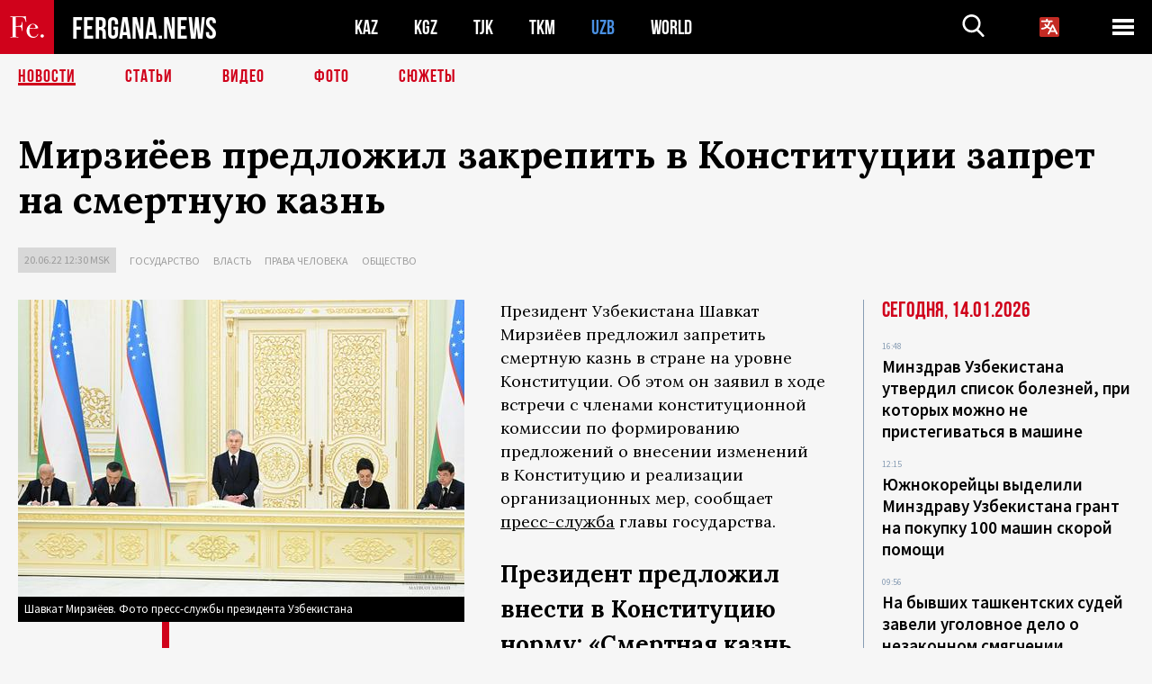

--- FILE ---
content_type: text/html; charset=UTF-8
request_url: https://fergana.media/news/126613/?country=uz
body_size: 11985
content:
<!DOCTYPE html>
<html lang="ru">
<head>
<meta http-equiv="content-type" content="text/html; charset=UTF-8" />
<title>Мирзиёев предложил закрепить в&nbsp;Конституции запрет на&nbsp;смертную казнь</title>
<meta name="description" content="Президент Узбекистана Шавкат Мирзиёев предложил запретить смертную казнь в стране на уровне Конституции. Об этом он заявил в ходе встречи с членами конституционной комиссии по формированию предложений о внесении изменений в Конституцию и реализации организационных мер, сообщает пресс-служба главы государства." />
<meta name="viewport" content="width=device-width, initial-scale=1.0"/>
	<link rel="icon" type="image/png" href="/templates/images/favicon3.png" />
	<meta name="yandex-verification" content="a316808044713348" />
	<meta name="yandex-verification" content="b1c844c1412fd03d" />
	<meta name="google-site-verification" content="FBiz-D845GQ8T-l6MMSyN-8HyJ32JfO_glII0Pi6l_A" />
	<meta name="google-site-verification" content="T_BHGYR2MCTLiRaWb7wOp893S0DEcncvlk1XfU6LQ68" />
	<meta property="og:image" content="https://fergana.media/siteapi/media/images/e9fbb9d0-0bba-4ac4-934a-b02d35e508a9.jpeg"><meta property="og:type" content="website"><meta property="og:title" content="Мирзиёев предложил закрепить в&amp;nbsp;Конституции запрет на&amp;nbsp;смертную казнь"><meta property="og:description" content="Президент Узбекистана Шавкат Мирзиёев предложил запретить смертную казнь в стране на уровне Конституции. Об этом он заявил в ходе встречи с членами конституционной комиссии по формированию предложений о внесении изменений в Конституцию и реализации организационных мер, сообщает пресс-служба главы государства."><meta property="og:url" content="https://fergana.media/news/126613/"><link rel="canonical" href="https://fergana.agency/news/126613/">	

	<link href="/templates/css/style.css?1760012029" rel="stylesheet" type="text/css" />
<link href="/templates/css/common.css?1762426569" rel="stylesheet" type="text/css" />
	<style>
		.footer_updated .footer_updated__artradeLink {text-align: center}
		.footer_updated .footer_updated__artradeLink a {display: inline-block}
		@media (min-width: 761px) {
			.donate {
				margin-top: -15px;
			}
		}
		.donate {background: #fff url('/templates/images/quote.svg') no-repeat 35px bottom;
			color: #000000;
			font-family: "Lora";
			font-size: 18px;
			font-weight: 400;
			line-height: 26px;
			padding:20px 35px 40px}
		.donate_title {font-size: 42px; line-height: 1.3; font-weight: 700; font-family:"Source Sans Pro", sans-serif;}
		.donate_text {padding: 18px 0 22px}
		.donate_link {display:block; text-align:center; padding: 10px;
			text-transform: uppercase ;
			color:#fff;
			background: radial-gradient(93.76% 93.76% at 109.79% 114.55%, #FFFFFF 0%, rgba(255, 255, 255, 0.0001) 100%), #D1021B;
			background-blend-mode: soft-light, normal;
			box-shadow: 0px 4px 20px -4px rgba(0, 0, 0, 0.296301);
			font-size: 18px;
			border-radius: 4px; }
	</style>
	
	
		<!-- Global site tag (gtag.js) - Google Analytics -->
<script async src="https://www.googletagmanager.com/gtag/js?id=G-W6BGJZBV09"></script>
<script>
	window.dataLayer = window.dataLayer || [];
	function gtag(){dataLayer.push(arguments);}
	gtag('js', new Date());

	gtag('config', 'G-W6BGJZBV09');
</script>
<!-- Yandex.Metrika counter --> <script type="text/javascript">     (function(m,e,t,r,i,k,a){         m[i]=m[i]||function(){(m[i].a=m[i].a||[]).push(arguments)};         m[i].l=1*new Date();         for (var j = 0; j < document.scripts.length; j++) {if (document.scripts[j].src === r) { return; }}         k=e.createElement(t),a=e.getElementsByTagName(t)[0],k.async=1,k.src=r,a.parentNode.insertBefore(k,a)     })(window, document,'script','https://mc.yandex.ru/metrika/tag.js?id=104663068', 'ym');      ym(104663068, 'init', {ssr:true, webvisor:true, clickmap:true, ecommerce:"dataLayer", accurateTrackBounce:true, trackLinks:true}); </script> <noscript><div><img src="https://mc.yandex.ru/watch/104663068" style="position:absolute; left:-9999px;" alt="" /></div></noscript> <!-- /Yandex.Metrika counter -->


		<script async src="https://pagead2.googlesyndication.com/pagead/js/adsbygoogle.js?client=ca-pub-4087140614498415"
			crossorigin="anonymous"></script>
 </head>

<body class="lang_ru mobile-head-is-visible ">
<div class="out  lang_ru">
	<script type="text/javascript">
	function getCookie(name) {
		var matches = document.cookie.match(new RegExp(
			"(?:^|; )" + name.replace(/([\.$?*|{}\(\)\[\]\\\/\+^])/g, '\\$1') + "=([^;]*)"
		));
		return matches ? decodeURIComponent(matches[1]) : undefined;
	}
</script>
<header class="header">
	<div class="mobile-header-scroll js-mobile-header-scroll">
		<div class="mobile-header-scroll__container">
			<a href="/" class="mobile-header-scroll__logo">
				<svg class="svg-icon">
					<use xmlns:xlink="http://www.w3.org/1999/xlink" xlink:href="/templates/images/sprite.svg?1#logoFe"></use>
				</svg>
			</a>
			<a href="/" class="mobile-header-scroll__text">
				FERGANA.NEWS
			</a>
			<div class="mobile-header-scroll__langs">
					<div class='languages_block'>
		<div class='languages_block_btn'>
			<span>
				<svg width="22" height="22" viewBox="0 0 18 18" fill="none" xmlns="http://www.w3.org/2000/svg">
					<path d="M12 9.17719L13.4119 12H10.5881L11.1844 10.8094L12 9.17719ZM18 1.5V16.5C18 16.8978 17.842 17.2794 17.5607 17.5607C17.2794 17.842 16.8978 18 16.5 18H1.5C1.10218 18 0.720644 17.842 0.43934 17.5607C0.158035 17.2794 0 16.8978 0 16.5V1.5C0 1.10218 0.158035 0.720644 0.43934 0.43934C0.720644 0.158035 1.10218 0 1.5 0H16.5C16.8978 0 17.2794 0.158035 17.5607 0.43934C17.842 0.720644 18 1.10218 18 1.5ZM16.4212 14.6644L12.6713 7.16437C12.609 7.03957 12.5133 6.93458 12.3947 6.86119C12.2761 6.7878 12.1394 6.74892 12 6.74892C11.8606 6.74892 11.7239 6.7878 11.6053 6.86119C11.4867 6.93458 11.391 7.03957 11.3287 7.16437L10.0931 9.6375C9.2983 9.48182 8.54453 9.16257 7.87969 8.7C8.91594 7.52683 9.55711 6.05756 9.7125 4.5H11.25C11.4489 4.5 11.6397 4.42098 11.7803 4.28033C11.921 4.13968 12 3.94891 12 3.75C12 3.55109 11.921 3.36032 11.7803 3.21967C11.6397 3.07902 11.4489 3 11.25 3H7.5V2.25C7.5 2.05109 7.42098 1.86032 7.28033 1.71967C7.13968 1.57902 6.94891 1.5 6.75 1.5C6.55109 1.5 6.36032 1.57902 6.21967 1.71967C6.07902 1.86032 6 2.05109 6 2.25V3H2.25C2.05109 3 1.86032 3.07902 1.71967 3.21967C1.57902 3.36032 1.5 3.55109 1.5 3.75C1.5 3.94891 1.57902 4.13968 1.71967 4.28033C1.86032 4.42098 2.05109 4.5 2.25 4.5H8.20125C8.05246 5.68338 7.5529 6.79515 6.76688 7.69219C6.43388 7.30345 6.15046 6.87486 5.92313 6.41625C5.83101 6.24448 5.67565 6.11532 5.48994 6.05612C5.30424 5.99693 5.10279 6.01235 4.92826 6.09913C4.75373 6.18591 4.61984 6.33722 4.55495 6.52101C4.49006 6.7048 4.49927 6.90663 4.58063 7.08375C4.86768 7.66259 5.22678 8.20282 5.64937 8.69156C4.65044 9.38223 3.46446 9.7515 2.25 9.75C2.05109 9.75 1.86032 9.82902 1.71967 9.96967C1.57902 10.1103 1.5 10.3011 1.5 10.5C1.5 10.6989 1.57902 10.8897 1.71967 11.0303C1.86032 11.171 2.05109 11.25 2.25 11.25C3.87819 11.2517 5.46222 10.7206 6.76031 9.73781C7.54576 10.3382 8.44434 10.7737 9.40219 11.0184L7.57875 14.6644C7.48974 14.8424 7.47509 15.0485 7.53803 15.2373C7.60097 15.4261 7.73635 15.5822 7.91437 15.6713C8.0924 15.7603 8.2985 15.7749 8.48732 15.712C8.67615 15.649 8.83224 15.5137 8.92125 15.3356L9.83813 13.5H14.1619L15.0787 15.3356C15.1228 15.4238 15.1838 15.5024 15.2583 15.567C15.3327 15.6315 15.4192 15.6808 15.5127 15.712C15.6062 15.7431 15.7049 15.7556 15.8032 15.7486C15.9015 15.7416 15.9975 15.7153 16.0856 15.6713C16.1738 15.6272 16.2524 15.5662 16.317 15.4917C16.3815 15.4173 16.4308 15.3308 16.462 15.2373C16.4931 15.1438 16.5056 15.0451 16.4986 14.9468C16.4916 14.8485 16.4653 14.7525 16.4212 14.6644Z"/>
				</svg>
			</span>
		</div>
		<ul class='languages_block_list'>
							<li><a href="https://en.fergana.media">English</a></li>
								<li><a href="https://uz.fergana.media">Ўзбекча</a></li>
								<li><a href="https://uzlat.fergana.media">O‘zbekcha</a></li>
								<li><a href="https://fr.fergana.media">Français</a></li>
								<li><a href="https://es.fergana.media">Español</a></li>
								<li><a href="https://it.fergana.media">Italiano</a></li>
								<li><a href="https://de.fergana.media">Deutsch</a></li>
								<li><a href="https://zh.fergana.media">中文</a></li>
						</ul>
	</div>
			</div>
		</div>
	</div>
	<div class="header_wrapper">
		<div class="header__container">
			<div class="header__left">
									<a href="/">
									<span class="header__logo head-logo">
													<div class="svg-wrapper">
								<svg class="svg-icon">
									<use xmlns:xlink="http://www.w3.org/1999/xlink" xlink:href="/templates/images/sprite.svg?1#logoFe"></use>
								</svg>
 							</div>
												<div class="head-logo__text">
							FERGANA.NEWS
						</div>
					</span>
									</a>
				
				<div class="header__countries head-countries">
					<ul>
						<li ><a href="/kz/">KAZ</a></li><li ><a href="/kg/">KGZ</a></li><li ><a href="/tj/">TJK</a></li><li ><a href="/tm/">TKM</a></li><li class="active"><a href="/uz/">UZB</a></li><li ><a href="/world/">WORLD</a></li>					</ul>
				</div>

			</div>

			<div class="header-info">
				<div class="header-info__search">
					<form action="/search/" method="get">
						<div class="header-info-form">
							<div class="header-info-form__item js-head-input">
								<input name="search" class="header-info-form__input js-head-search-input" type="text">
							</div>
							<div class="header-info-form__button">
								<button type="button" class="header-info-form__btn js-head-search">
									<svg class="svg-icon">
										<use xmlns:xlink="http://www.w3.org/1999/xlink" xlink:href="/templates/images/sprite.svg#search"></use>
									</svg>
								</button>
							</div>
						</div>
					</form>
				</div>
					<div class='languages_block'>
		<div class='languages_block_btn'>
			<span>
				<svg width="22" height="22" viewBox="0 0 18 18" fill="none" xmlns="http://www.w3.org/2000/svg">
					<path d="M12 9.17719L13.4119 12H10.5881L11.1844 10.8094L12 9.17719ZM18 1.5V16.5C18 16.8978 17.842 17.2794 17.5607 17.5607C17.2794 17.842 16.8978 18 16.5 18H1.5C1.10218 18 0.720644 17.842 0.43934 17.5607C0.158035 17.2794 0 16.8978 0 16.5V1.5C0 1.10218 0.158035 0.720644 0.43934 0.43934C0.720644 0.158035 1.10218 0 1.5 0H16.5C16.8978 0 17.2794 0.158035 17.5607 0.43934C17.842 0.720644 18 1.10218 18 1.5ZM16.4212 14.6644L12.6713 7.16437C12.609 7.03957 12.5133 6.93458 12.3947 6.86119C12.2761 6.7878 12.1394 6.74892 12 6.74892C11.8606 6.74892 11.7239 6.7878 11.6053 6.86119C11.4867 6.93458 11.391 7.03957 11.3287 7.16437L10.0931 9.6375C9.2983 9.48182 8.54453 9.16257 7.87969 8.7C8.91594 7.52683 9.55711 6.05756 9.7125 4.5H11.25C11.4489 4.5 11.6397 4.42098 11.7803 4.28033C11.921 4.13968 12 3.94891 12 3.75C12 3.55109 11.921 3.36032 11.7803 3.21967C11.6397 3.07902 11.4489 3 11.25 3H7.5V2.25C7.5 2.05109 7.42098 1.86032 7.28033 1.71967C7.13968 1.57902 6.94891 1.5 6.75 1.5C6.55109 1.5 6.36032 1.57902 6.21967 1.71967C6.07902 1.86032 6 2.05109 6 2.25V3H2.25C2.05109 3 1.86032 3.07902 1.71967 3.21967C1.57902 3.36032 1.5 3.55109 1.5 3.75C1.5 3.94891 1.57902 4.13968 1.71967 4.28033C1.86032 4.42098 2.05109 4.5 2.25 4.5H8.20125C8.05246 5.68338 7.5529 6.79515 6.76688 7.69219C6.43388 7.30345 6.15046 6.87486 5.92313 6.41625C5.83101 6.24448 5.67565 6.11532 5.48994 6.05612C5.30424 5.99693 5.10279 6.01235 4.92826 6.09913C4.75373 6.18591 4.61984 6.33722 4.55495 6.52101C4.49006 6.7048 4.49927 6.90663 4.58063 7.08375C4.86768 7.66259 5.22678 8.20282 5.64937 8.69156C4.65044 9.38223 3.46446 9.7515 2.25 9.75C2.05109 9.75 1.86032 9.82902 1.71967 9.96967C1.57902 10.1103 1.5 10.3011 1.5 10.5C1.5 10.6989 1.57902 10.8897 1.71967 11.0303C1.86032 11.171 2.05109 11.25 2.25 11.25C3.87819 11.2517 5.46222 10.7206 6.76031 9.73781C7.54576 10.3382 8.44434 10.7737 9.40219 11.0184L7.57875 14.6644C7.48974 14.8424 7.47509 15.0485 7.53803 15.2373C7.60097 15.4261 7.73635 15.5822 7.91437 15.6713C8.0924 15.7603 8.2985 15.7749 8.48732 15.712C8.67615 15.649 8.83224 15.5137 8.92125 15.3356L9.83813 13.5H14.1619L15.0787 15.3356C15.1228 15.4238 15.1838 15.5024 15.2583 15.567C15.3327 15.6315 15.4192 15.6808 15.5127 15.712C15.6062 15.7431 15.7049 15.7556 15.8032 15.7486C15.9015 15.7416 15.9975 15.7153 16.0856 15.6713C16.1738 15.6272 16.2524 15.5662 16.317 15.4917C16.3815 15.4173 16.4308 15.3308 16.462 15.2373C16.4931 15.1438 16.5056 15.0451 16.4986 14.9468C16.4916 14.8485 16.4653 14.7525 16.4212 14.6644Z"/>
				</svg>
			</span>
		</div>
		<ul class='languages_block_list'>
							<li><a href="https://en.fergana.media">English</a></li>
								<li><a href="https://uz.fergana.media">Ўзбекча</a></li>
								<li><a href="https://uzlat.fergana.media">O‘zbekcha</a></li>
								<li><a href="https://fr.fergana.media">Français</a></li>
								<li><a href="https://es.fergana.media">Español</a></li>
								<li><a href="https://it.fergana.media">Italiano</a></li>
								<li><a href="https://de.fergana.media">Deutsch</a></li>
								<li><a href="https://zh.fergana.media">中文</a></li>
						</ul>
	</div>
								<button class="header-info__menu js-head-burger">
					<span></span>
					<span></span>
					<span></span>
				</button>
							</div>
		</div>
				<div class="header-menu js-head-menu">
			<div class="header-menu__container">
					<div class="header-menu__item">
		<div class="header-menu__title"><a href="/state/">Государство</a></div>
		<ul class="list">				<li><a href="/power/">Власть</a></li>
								<li><a href="/politic/">Политика</a></li>
								<li><a href="/military/">Безопасность</a></li>
						</ul>
	</div>
	
	<div class="header-menu__item">
		<div class="header-menu__title"><a href="/people/">Люди</a></div>
		<ul class="list">				<li><a href="/media/">СМИ и интернет</a></li>
								<li><a href="/citizen/">Права человека</a></li>
								<li><a href="/migration/">Миграция</a></li>
								<li><a href="/society/">Общество</a></li>
								<li><a href="/religion/">Религия</a></li>
						</ul>
	</div>
	
	<div class="header-menu__item">
		<div class="header-menu__title"><a href="/civil/">Цивилизация</a></div>
		<ul class="list">				<li><a href="/travel/">Путешествия</a></li>
								<li><a href="/history/">История</a></li>
								<li><a href="/tech/">Наука и технологии</a></li>
								<li><a href="/cult/">Культура</a></li>
						</ul>
	</div>
	
	<div class="header-menu__item">
		<div class="header-menu__title"><a href="/natural/">Среда обитания</a></div>
		<ul class="list">				<li><a href="/ecology/">Экология</a></li>
								<li><a href="/water/">Вода</a></li>
						</ul>
	</div>
	
	<div class="header-menu__item">
		<div class="header-menu__title"><a href="/market/">Рынок</a></div>
		<ul class="list">				<li><a href="/roads/">Коммуникации</a></li>
								<li><a href="/busy/">Бизнес</a></li>
								<li><a href="/money/">Деньги</a></li>
								<li><a href="/cotton/">Хлопок</a></li>
								<li><a href="/economy/">Экономика</a></li>
						</ul>
	</div>
	

	<div class="header-menu__item">
		<div class="header-menu__title"><a href="/law/">Закон и порядок</a></div>
		<ul class="list">				<li><a href="/terror/">Терроризм</a></li>
								<li><a href="/court/">Суд</a></li>
								<li><a href="/corruption/">Коррупция</a></li>
								<li><a href="/crime/">Криминал</a></li>
						</ul>
	</div>
	

	<div class="header-menu__item">
		<div class="header-menu__title"><a href="/planet/">Вокруг</a></div>
		<ul class="list">				<li><a href="/china/">Китай</a></li>
								<li><a href="/osman/">Турция</a></li>
								<li><a href="/iran/">Иран</a></li>
								<li><a href="/rus/">Россия</a></li>
								<li><a href="/afgan/">Афганистан</a></li>
						</ul>
	</div>
	
	<div class="header-menu__item">
		<ul class="header-menu__all-titles">					<li><a href="/sport/">Спорт</a></li>
									<li><a href="/emergency/">ЧП</a></li>
									<li><a href="/cest/">Се ля ви</a></li>
						</ul>
	</div>


	<div class="header-menu__item">
		<ul class="header-menu__all-titles">
			<li><a href="/about/">Об агенстве</a></li>
					</ul>
	</div>
			</div>
			<div class="header-menu__close js-head-close">
				<svg class="svg-icon">
	                <use xmlns:xlink="http://www.w3.org/1999/xlink" xlink:href="/templates/images/sprite.svg#close"></use>
	            </svg>
			</div>
		</div>
			</div>
	<div class="navigation_wrapper js_nav">
	<nav class="navigation">
		<ul class="navigation-list">
							<li class="navigation-list__item navigation-list__item--active">
					<a class="navigation-list__link" href="/news/?country=uz">
						Новости					</a>
				</li>
								<li class="navigation-list__item ">
					<a class="navigation-list__link" href="/articles/?country=uz">
						Статьи					</a>
				</li>
								<li class="navigation-list__item ">
					<a class="navigation-list__link" href="/videos/?country=uz">
						Видео					</a>
				</li>
								<li class="navigation-list__item ">
					<a class="navigation-list__link" href="/photos/?country=uz">
						Фото					</a>
				</li>
							<li class="navigation-list__item ">
				<a class="navigation-list__link" href="/stories/?country=uz">
					СЮЖЕТЫ
				</a>
			</li>
					</ul>
	</nav>
</div>
</header>

	<div class="content">
				

		<div class="wrapper">
						<section class="article">
	<div class="article-top ">
		<h1>Мирзиёев предложил закрепить в&nbsp;Конституции запрет на&nbsp;смертную казнь</h1>
						<div class="main-top-links">
			<ul class="main-top-links-list">
				

				<li class="main-top-links-list__item"><span
							class="main-top-links-list__text">20.06.22 12:30						msk</span>
				</li>
											<li class="main-top-links-list__item"><a class="main-top-links-list__link"
																	 href="/state/">Государство</a>
							</li>
														<li class="main-top-links-list__item"><a class="main-top-links-list__link"
																	 href="/power/">Власть</a>
							</li>
														<li class="main-top-links-list__item"><a class="main-top-links-list__link"
																	 href="/citizen/">Права человека</a>
							</li>
														<li class="main-top-links-list__item"><a class="main-top-links-list__link"
																	 href="/society/">Общество</a>
							</li>
							
			</ul>
		</div>
			</div>

	

	<div class="main-columns">
		<div class="main-columns__container">
			<div class="main-columns__main">


				<div class="article-content article-content--narrow ">
					<div class="article-content__image">
	<a href="https://fergana.media/siteapi/media/images/e9fbb9d0-0bba-4ac4-934a-b02d35e508a9.jpeg" data-fancybox="gallery">
		<img src="https://fergana.media/siteapi/media/images/e9fbb9d0-0bba-4ac4-934a-b02d35e508a9.jpeg?width=496">
	</a>
			<span>Шавкат Мирзиёев. Фото пресс-службы президента Узбекистана</span>
	</div>					<p>Президент Узбекистана Шавкат Мирзиёев предложил запретить смертную казнь в&nbsp;стране на&nbsp;уровне Конституции. Об&nbsp;этом он&nbsp;заявил в&nbsp;ходе встречи с&nbsp;членами конституционной комиссии по&nbsp;формированию предложений о&nbsp;внесении изменений в&nbsp;Конституцию и&nbsp;реализации организационных мер, сообщает <a href="https://t.me/Press_Secretary_Uz/1910" target="_blank">пресс-служба</a> главы государства.</p><h2 class="h2--border"><span>Президент предложил внести в&nbsp;Конституцию норму: «Смертная казнь в&nbsp;Узбекистане запрещена».</span></h2><p>«Таким образом, мы&nbsp;покажем всему миру, что никогда не&nbsp;отступим в&nbsp;этом очень серьезном вопросе, что мы&nbsp;привержены идеалам человечества», — подчеркнул глава страны.</p><blockquote>Указ об&nbsp;отмене смертной казни и&nbsp;замене на&nbsp;пожизненное заключение в&nbsp;Узбекистане был инициирован на&nbsp;фоне <a href="https://www.fergananews.com/andijan-2005" target="_blank">«Андижанских событий»</a> и&nbsp;<a href="https://nrm.uz/contentf?doc=82708_ukaz_prezidenta_respubliki_uzbekistan_ot_01_08_2005_g_n_up-3641_ob_otmene_smertnoy_kazni_v_respublike_uzbekistan" target="_blank">подписан</a> президентом страны Исламом Каримовым 1&nbsp;августа 2005 года, вступил в&nbsp;силу с&nbsp;1&nbsp;января 2008 года. Причиной отсрочки стала необходимость строительства новых тюрем для&nbsp;содержания приговоренных к&nbsp;высшей мере наказания и&nbsp;проведение разъяснительной работы среди населения. </blockquote><h2 class="h2--border"><span>По&nbsp;словам Мирзиёева, исторический опыт показывает, что достоинство человека прежде всего выражается в&nbsp;его естественном праве на&nbsp;жизнь, которое «дано Творцом, а&nbsp;не&nbsp;государством».</span></h2><p>«Это одна из&nbsp;наших величайших и&nbsp;самых священных ценностей. Мы&nbsp;отменяли это наказание, постепенно уменьшая количество преступлений, за&nbsp;которые назначается смертная казнь. Тем не&nbsp;менее некоторые граждане предлагают восстановить смертную казнь и&nbsp;вновь ввести ее&nbsp;в&nbsp;уголовное законодательство. Однако смертная казнь отменена в&nbsp;большинстве стран мира, поднявших демократические и&nbsp;гуманистические идеи на&nbsp;высший уровень», — сказал глава Узбекистана.</p><blockquote>Последний раз исключительная мера наказания в&nbsp;Узбекистане официально <a href="https://docviewer.yandex.uz/view/0/?page=9&*=MBTzsUjOzDMp%2Fd2cbPoRI%[base64]&lang=ru" target="_blank">применялась</a> весной 2005 года. Тогда был казнен 21-летний житель Ферганской области Ахрорхужа Толипхужаев, которого обвинили в&nbsp;убийстве двоих детей. Комитет ООН по&nbsp;правам человека ходатайствовал об&nbsp;отсрочке, так как, по&nbsp;словам члена организации «Матери против смертной казни и&nbsp;пыток» Тамары Чикуновой, молодой человек был невиновен и&nbsp;дал признательные показания под&nbsp;пытками.</blockquote><h2 class="h2--border"><span>Президент добавил, что в&nbsp;Конституции должен быть закреплен также принцип гуманного и&nbsp;достойного обращения со&nbsp;всеми лицами, лишенными свободы.</span></h2><p>Также Мирзиёев <a href="https://t.me/Press_Secretary_Uz/1911" target="_blank">предложил</a> закрепить в&nbsp;Конституции применение «правила Миранды», которое гласит, что при&nbsp;задержании человека ему должны быть разъяснены его права и&nbsp;причина ареста простым языком. Кроме того, <a href="https://t.me/Press_Secretary_Uz/1912" target="_blank">по мнению президента</a>, в&nbsp;Конституции следовало бы&nbsp;прописать норму, согласно которой судимость лица и&nbsp;вытекающие из&nbsp;нее правовые последствия не&nbsp;могут быть основанием для&nbsp;ограничения прав его родственников.</p><p>Конституционная реформа была <a href="https://fergana.media/news/123740/" target="_blank"><span style="text-decoration:underline;">анонсирована</span></a> президентом Шавкатом Мирзиёевым на&nbsp;церемонии его инаугурации, прошедшей 6&nbsp;ноября прошлого года. Он&nbsp;отметил, что «во многих государствах в&nbsp;период кардинальных перемен были осуществлены конституционные реформы».</p><p></p><div class="articles-on-the-topic articles-on-the-topic--news">
		<div class="main-title-red">По теме</div>
		<ul class="articles-on-the-topic-list">
			<li class="articles-on-the-topic-list__item">
			<a class="articles-on-the-topic-list__link" href="https://fergana.media/news/123740/" target="_blank">Президент Узбекистана анонсировал конституционную реформу</a>
		</li>

	</ul>
</div>
	<p></p><p>Позже Мирзиёев <a href="https://fergana.media/news/124151/" target="_blank"><span style="text-decoration:underline;">обозначил</span></a> основные моменты, которые должны быть отражены в&nbsp;обновленной Конституции. Среди них — закрепление в&nbsp;качестве конституционной нормы принципа «Новый Узбекистан – социальное государство», отражение государственной молодежной политики, вопросов недопущения детского труда, экологической тематики, закрепление роли и&nbsp;статуса институтов гражданского общества и&nbsp;другие.</p><p> Нынешняя Конституция Узбекистана была принята 8&nbsp;декабря 1992 года. В&nbsp;нее несколько раз вносились изменения. В&nbsp;частности, срок президентских полномочий был сокращен с&nbsp;семи до&nbsp;пяти лет, была упразднена должность председателя кабмина, которую ранее занимал глава государства, и&nbsp;была учреждена должность премьер-министра. </p><p></p><p></p>
					
	<style>
		.socials_links {color:red; font-weight: bold; font-size: 19px; line-height: 1.5; padding-bottom: 30px}
		.socials_links a {color: red; text-decoration: underline}
	</style>
	<div class="socials_links">
		* Больше новостей из стран Центральной Азии - в
		👉&nbsp;<a href="https://t.me/fergananews" target="_blank">Telegram</a> и
		👉&nbsp;<a href="https://dzen.ru/fergana" target="_blank">Дзен</a>!
			</div>


<div class="fe-logo">
	<svg class="svg-icon">
		<use xmlns:xlink="http://www.w3.org/1999/xlink" xlink:href="/templates/images/sprite.svg#logoFe-red"></use>
	</svg>
</div>

						<!-- uSocial -->
	<script async src="https://usocial.pro/usocial/usocial.js?v=6.1.4"; data-script="usocial" charset="utf-8"></script>
	<div class="uSocial-Share" data-pid="9a2aad2f5df95bce08107e726dcbf165" data-type="share" data-options="round-rect,style1,default,absolute,horizontal,size48,eachCounter0,counter0" data-social="telegram,vk,ok,twi,email" data-mobile="vi,wa,sms"></div>
	<!-- /uSocial -->
										
					
									</div>
			</div>
						<aside class="main-columns__aside news-aside">
								<div class="news-aside__wrapper desktop_only ">
		<ul class="news-aside-list" style="margin-top: 0px">
		<div class="main-title-red">Сегодня, 14.01.2026</div>
			<li class="news-aside-list__item">
			<div class="news-aside-list__time">16:48</div>
			<div class="news-aside-list__title">
				<a href="/news/144626/?country=uz">Минздрав Узбекистана утвердил список болезней, при которых можно не пристегиваться в машине</a>
			</div>
		</li>
		<li class="news-aside-list__item">
			<div class="news-aside-list__time">12:15</div>
			<div class="news-aside-list__title">
				<a href="/news/144619/?country=uz">Южнокорейцы выделили Минздраву Узбекистана грант на покупку 100 машин скорой помощи</a>
			</div>
		</li>
		<li class="news-aside-list__item">
			<div class="news-aside-list__time">09:56</div>
			<div class="news-aside-list__title">
				<a href="/news/144617/?country=uz">На бывших ташкентских судей завели уголовное дело о незаконном смягчении приговора</a>
			</div>
		</li>
	<div class="main-title-red">Вчера, 13.01.2026</div>
			<li class="news-aside-list__item">
			<div class="news-aside-list__time">15:08</div>
			<div class="news-aside-list__title">
				<a href="/news/144578/?country=uz">Солдатам-срочникам в Узбекистане разрешат сдавать вузовские экзамены прямо в части</a>
			</div>
		</li>
		<li class="news-aside-list__item">
			<div class="news-aside-list__time">14:35</div>
			<div class="news-aside-list__title">
				<a href="/news/144575/?country=uz">Мирзиёев поручил обновить оборонную доктрину Узбекистана из-за изменения характера войн</a>
			</div>
		</li>
		<li class="news-aside-list__item">
			<div class="news-aside-list__time">11:20</div>
			<div class="news-aside-list__title">
				<a href="/news/144568/?country=uz">Антикор призвал наказать министра культуры Узбекистана за получение денег на свадьбе</a>
			</div>
		</li>
		<li class="news-aside-list__item">
			<div class="news-aside-list__time">09:53</div>
			<div class="news-aside-list__title">
				<a href="/news/144567/?country=uz">«Узбекнефтегаз» обязали добыть в 2026 году не менее 25,4 млрд кубометров природного газа</a>
			</div>
		</li>
		<li class="news-aside-list__item">
			<div class="news-aside-list__time">09:06</div>
			<div class="news-aside-list__title">
				<a href="/news/144569/?country=uz">Новая пошлина Трампа в 25% за бизнес с Ираном ударит по странам Центральной Азии</a>
			</div>
		</li>
	</ul>
	<div class="news-aside__all">
		<a href="/news/?country=uz">Все новости</a>
	</div>
</div>
			</aside>
					</div>
	</div>

</section>
	<!-- bottom -->
		<script async src="https://pagead2.googlesyndication.com/pagead/js/adsbygoogle.js?client=ca-pub-4087140614498415"
	        crossorigin="anonymous"></script>


	<div class="" style="padding-bottom: 10px">

		<ins class="adsbygoogle"
			 style="display:block; text-align:center;"
			 data-ad-layout="in-article"
			 data-ad-format="fluid"
			 data-ad-client="ca-pub-4087140614498415"
			 data-ad-slot="1035203854"></ins>
		<script>
			(adsbygoogle = window.adsbygoogle || []).push({});
		</script>
	</div>
		
<div class="longgrids">
	<div class="main-title-red">Читайте также</div>
	<ul class="longgrids-list longgrids-list--index">
		<li class="longgrids-list__item">
	<a href="/articles/144579/?country=uz" class="longgrids-list__container">
		<div class="longgrids-list__image longgrids-list__image--bg longgrids-list__image--blackout4">
						<img class="longgrids-list__image-full" src="https://fergana.media/siteapi/media/images/bdd04f25-8b06-402c-94b7-dff1207d18a9.jpeg?height=300">
			<div class="longgrids-list__main-text">
				<div class="longgrids-list__main-top">
					<div class="longgrids-list__main-date">14 января</div>
					<div class="longgrids-list__main-date mobile">14.01</div>
					<div class="longgrids-list__main-author"></div>
				</div>
			</div>
								</div>
		<div class="longgrids-list__content">
			<div class="longgrids-list__main-title">
				Метанозависимость			</div>
			<div class="longgrids-list__sub-title">
				Почему Узбекистан вновь столкнулся с&nbsp;дефицитом газового топлива и&nbsp;повторно ограничил работу автозаправок			</div>
		</div>
	</a>
</li>
<li class="longgrids-list__item">
	<a href="/photos/144519/?country=uz" class="longgrids-list__container">
		<div class="longgrids-list__image longgrids-list__image--bg longgrids-list__image--blackout4">
						<img class="longgrids-list__image-full" src="https://fergana.media/siteapi/media/images/8d915000-d708-4244-8d8b-2841edbd13e9.jpeg?height=300">
			<div class="longgrids-list__main-text">
				<div class="longgrids-list__main-top">
					<div class="longgrids-list__main-date">12 января</div>
					<div class="longgrids-list__main-date mobile">12.01</div>
					<div class="longgrids-list__main-author">Андрей Кудряшов</div>
				</div>
			</div>
						<div class="main-photo_type">
	<svg class="svg-icon">
		<use xmlns:xlink="http://www.w3.org/1999/xlink" xlink:href="/templates/images/sprite.svg#photo-camera"></use>
	</svg>
	<span>Фото</span>
</div>
		</div>
		<div class="longgrids-list__content">
			<div class="longgrids-list__main-title">
				Игра в&nbsp;классика			</div>
			<div class="longgrids-list__sub-title">
				В&nbsp;Ташкенте презентовали сборник «Рифат-наме»			</div>
		</div>
	</a>
</li>
<li class="longgrids-list__item">
	<a href="/photos/144349/?country=uz" class="longgrids-list__container">
		<div class="longgrids-list__image longgrids-list__image--bg longgrids-list__image--blackout4">
						<img class="longgrids-list__image-full" src="https://fergana.media/siteapi/media/images/2c944f14-1592-40ff-a610-23b493810749.jpeg?height=300">
			<div class="longgrids-list__main-text">
				<div class="longgrids-list__main-top">
					<div class="longgrids-list__main-date">30 декабря</div>
					<div class="longgrids-list__main-date mobile">30.12</div>
					<div class="longgrids-list__main-author">Андрей Кудряшов</div>
				</div>
			</div>
						<div class="main-photo_type">
	<svg class="svg-icon">
		<use xmlns:xlink="http://www.w3.org/1999/xlink" xlink:href="/templates/images/sprite.svg#photo-camera"></use>
	</svg>
	<span>Фото</span>
</div>
		</div>
		<div class="longgrids-list__content">
			<div class="longgrids-list__main-title">
				Новый год к&nbsp;нам мчится			</div>
			<div class="longgrids-list__sub-title">
				Лучшие новогодние елки Ташкента			</div>
		</div>
	</a>
</li>
<li class="longgrids-list__item">
	<a href="/articles/143670/?country=uz" class="longgrids-list__container">
		<div class="longgrids-list__image longgrids-list__image--bg longgrids-list__image--blackout4">
						<img class="longgrids-list__image-full" src="https://fergana.media/siteapi/media/images/4c314900-9ae2-49d4-b31c-a3f7d98959ad.png?height=300">
			<div class="longgrids-list__main-text">
				<div class="longgrids-list__main-top">
					<div class="longgrids-list__main-date">29 декабря</div>
					<div class="longgrids-list__main-date mobile">29.12</div>
					<div class="longgrids-list__main-author">Александр Троицкий</div>
				</div>
			</div>
								</div>
		<div class="longgrids-list__content">
			<div class="longgrids-list__main-title">
				От&nbsp;Кашгари и&nbsp;джадидов — до&nbsp;чемпионата мира			</div>
			<div class="longgrids-list__sub-title">
				Прогулка футбольного обозревателя по&nbsp;Центру исламской цивилизации Узбекистана 			</div>
		</div>
	</a>
</li>
<li class="longgrids-list__item">
	<a href="/articles/144272/?country=uz" class="longgrids-list__container">
		<div class="longgrids-list__image longgrids-list__image--bg longgrids-list__image--blackout4">
						<img class="longgrids-list__image-full" src="https://fergana.media/siteapi/media/images/06f14d4e-d6b0-4859-bd53-9105d2825e16.jpeg?height=300">
			<div class="longgrids-list__main-text">
				<div class="longgrids-list__main-top">
					<div class="longgrids-list__main-date">26 декабря</div>
					<div class="longgrids-list__main-date mobile">26.12</div>
					<div class="longgrids-list__main-author"></div>
				</div>
			</div>
								</div>
		<div class="longgrids-list__content">
			<div class="longgrids-list__main-title">
				Побочный эффект			</div>
			<div class="longgrids-list__sub-title">
				«Аптечная» реформа в&nbsp;Узбекистане ударила не&nbsp;столько по&nbsp;теневому фармрынку, сколько по&nbsp;нервам граждан			</div>
		</div>
	</a>
</li>
<li class="longgrids-list__item">
	<a href="/photos/144132/?country=uz" class="longgrids-list__container">
		<div class="longgrids-list__image longgrids-list__image--bg longgrids-list__image--blackout4">
						<img class="longgrids-list__image-full" src="https://fergana.media/siteapi/media/images/6a146aeb-c29c-494c-adf3-7c1385acb26f.jpeg?height=300">
			<div class="longgrids-list__main-text">
				<div class="longgrids-list__main-top">
					<div class="longgrids-list__main-date">22 декабря</div>
					<div class="longgrids-list__main-date mobile">22.12</div>
					<div class="longgrids-list__main-author"></div>
				</div>
			</div>
						<div class="main-photo_type">
	<svg class="svg-icon">
		<use xmlns:xlink="http://www.w3.org/1999/xlink" xlink:href="/templates/images/sprite.svg#photo-camera"></use>
	</svg>
	<span>Фото</span>
</div>
		</div>
		<div class="longgrids-list__content">
			<div class="longgrids-list__main-title">
				Токийский драйв			</div>
			<div class="longgrids-list__sub-title">
				Япония инвестирует около $20 млрд в&nbsp;проекты в&nbsp;странах Центральной Азии в&nbsp;течение пяти лет			</div>
		</div>
	</a>
</li>
	</ul>
</div>
<!--news_bottom4-->
	<div class="news_top4">
				<div class="news_top4-list-wrapper">
			<ul class="news_top4-list">
						<li class="news_top4-list__item">
					<div class="news_top4-list__title">
						<a href="/articles/143891/?country=uz">Сакэ на&nbsp;шестерых</a>
					</div>
					<div class="news_top4-list__content">
						<div class="news_top4-list__image">
							<a href="/articles/143891/?country=uz"><img src="https://fergana.media/siteapi/media/images/e153a684-c777-4dad-9bca-fae1e1de41a5.jpeg?width=228&height=128" alt=""></a>
						</div>
												<p>
							Сближение центральноазиатских республик с&nbsp;Японией таит в&nbsp;себе подводные камни						</p>
											</div>
				</li>
					<li class="news_top4-list__item">
					<div class="news_top4-list__title">
						<a href="/photos/143918/?country=uz">Мастер четких линий</a>
					</div>
					<div class="news_top4-list__content">
						<div class="news_top4-list__image">
							<a href="/photos/143918/?country=uz"><img src="https://fergana.media/siteapi/media/images/7ab8697f-2c7e-4ec7-a44f-409061d08a11.jpeg?width=228&height=128" alt=""></a>
						</div>
												<p>
							В&nbsp;Ташкенте проходит выставка графики Анвара Мамаджанова — автора герба Узбекистана						</p>
											</div>
				</li>
					<li class="news_top4-list__item">
					<div class="news_top4-list__title">
						<a href="/articles/143743/?country=uz">Когда Самаркандом правили «висельники»</a>
					</div>
					<div class="news_top4-list__content">
						<div class="news_top4-list__image">
							<a href="/articles/143743/?country=uz"><img src="https://fergana.media/siteapi/media/images/e28cb6d9-c81c-42b2-afae-9b8567d09bae.jpeg?width=228&height=128" alt=""></a>
						</div>
												<p>
							Кем были люди, бросившие вызов наследникам Чингисхана						</p>
											</div>
				</li>
					<li class="news_top4-list__item">
					<div class="news_top4-list__title">
						<a href="/videos/143781/?country=uz">Кобыз теперь под&nbsp;защитой</a>
					</div>
					<div class="news_top4-list__content">
						<div class="news_top4-list__image">
							<a href="/videos/143781/?country=uz"><img src="https://fergana.media/siteapi/media/images/5c21bc37-c51d-4f22-9cba-6d0cc3a23de1.jpeg?width=228&height=128" alt=""></a>
						</div>
												<p>
							Популярный в&nbsp;Каракалпакстане музыкальный инструмент внесен в&nbsp;список культурного наследия ЮНЕСКО						</p>
											</div>
				</li>
				</ul>
		</div>
	</div>
				</div>
	</div>
	<footer class="footer_updated">
	<div class="wrapper">
		<div class="footer_updated__container">
						<div class="footer_updated__col footer_updated__info">
								<div class="footer_updated__bottom">
					<div class="footer_updated__artrade">
						<div class="footer_updated__artrade_wrap">
							<a class="footer_updated__artrade_link" href="/about/">Контакты</a>
 						</div>
					</div>
					<div class="footer_updated__design">
						<svg class="svg-icon">
			                <use xmlns:xlink="http://www.w3.org/1999/xlink" xlink:href="/templates/images/sprite.svg#design-logo"></use>
			            </svg>
						<p>
							Дизайн <br> и проектирование							<a href="https://baturingroup.com?fergana">baturingroup.com</a>&nbsp;&#169;&nbsp;2018
						</p>
					</div>
				</div>
			</div>
		</div>
	</div>
</footer></div>

<div class="overlay js-overlay"></div>
<script type="text/javascript" src="/templates/scripts/jquery-3.2.1.min.js"></script>
<script type="text/javascript" src="/templates/scripts/slick.min.js"></script>
<script type="text/javascript" src="/templates/scripts/jquery.fancybox.min.js"></script>
<script type="text/javascript" src="/templates/scripts/select2.full.min.js"></script>
<script type="text/javascript" src="/templates/scripts/lazyYT.js"></script>
<script type="text/javascript" src="/templates/scripts/moment.min.js"></script>
<script type="text/javascript" src="/templates/scripts/daterangepicker.min.js"></script>
<script type="text/javascript" src="/templates/scripts/jquery.matchHeight-min.js"></script>
<script type="text/javascript" src="/templates/scripts/custom.js?1591113932"></script>
<script type="text/javascript" src="/templates/scripts/common.js?1756718147"></script>
</body>
</html>

--- FILE ---
content_type: text/html; charset=utf-8
request_url: https://www.google.com/recaptcha/api2/aframe
body_size: 267
content:
<!DOCTYPE HTML><html><head><meta http-equiv="content-type" content="text/html; charset=UTF-8"></head><body><script nonce="WbwZ0fbuvao_NxYXByiU2w">/** Anti-fraud and anti-abuse applications only. See google.com/recaptcha */ try{var clients={'sodar':'https://pagead2.googlesyndication.com/pagead/sodar?'};window.addEventListener("message",function(a){try{if(a.source===window.parent){var b=JSON.parse(a.data);var c=clients[b['id']];if(c){var d=document.createElement('img');d.src=c+b['params']+'&rc='+(localStorage.getItem("rc::a")?sessionStorage.getItem("rc::b"):"");window.document.body.appendChild(d);sessionStorage.setItem("rc::e",parseInt(sessionStorage.getItem("rc::e")||0)+1);localStorage.setItem("rc::h",'1768423190940');}}}catch(b){}});window.parent.postMessage("_grecaptcha_ready", "*");}catch(b){}</script></body></html>